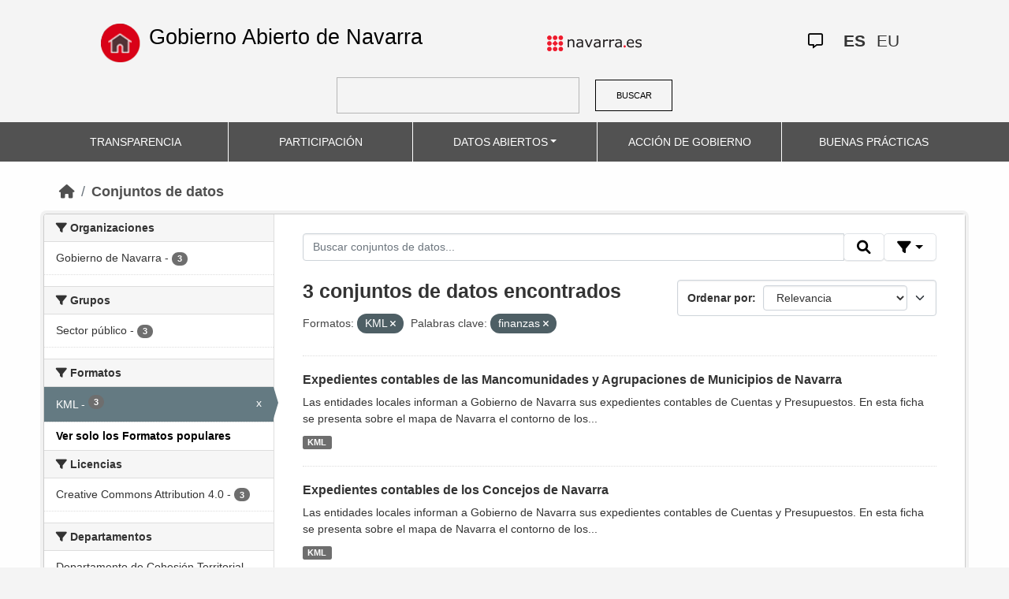

--- FILE ---
content_type: text/html; charset=utf-8
request_url: https://datosabiertos.navarra.es/es/dataset?res_format=KML&_keywords_es_limit=0&res_format%3DJSON%26q%3DRegistro%2BIndustrial%2B=&_res_format_limit=0&keywords_es=finanzas
body_size: 5644
content:
<!DOCTYPE html>
<!--[if IE 9]> <html lang="es" class="ie9"> <![endif]-->
<!--[if gt IE 8]><!--> <html lang="es"> <!--<![endif]-->
  <head>
    <meta charset="utf-8" />
      <meta name="generator" content="ckan 2.10.4" />
      <meta name="viewport" content="width=device-width, initial-scale=1.0">
    <title>Conjunto de datos  Production Datos Abiertos | Gobierno Abierto de Navarra</title>

    
    
    <link rel="shortcut icon" href="favicon.ico" />
    
    
        <link rel="alternate" type="text/n3" href="https://datosabiertos.navarra.es/es/catalog.n3"/>
        <link rel="alternate" type="text/turtle" href="https://datosabiertos.navarra.es/es/catalog.ttl"/>
        <link rel="alternate" type="application/rdf+xml" href="https://datosabiertos.navarra.es/es/catalog.xml"/>
        <link rel="alternate" type="application/ld+json" href="https://datosabiertos.navarra.es/es/catalog.jsonld"/>
    

    
    
  
      
  
      
      
      
    
  

<!--      add homepage/main.css file -->
      <link rel="stylesheet href='homepage/main.css'"></link>
      
      
      
      
    
  

    

    
    


    
      
      
    

    
    <link href="/webassets/base/1c87a999_main.css" rel="stylesheet"/>
<link href="/webassets/ckanext-activity/6ac15be0_activity.css" rel="stylesheet"/>
<link href="/webassets/gobierno_de_navarra/88cd81b8_main.css" rel="stylesheet"/>
<link href="/webassets/gobierno_de_navarra/80107cb6_common.css" rel="stylesheet"/>
<link href="/webassets/gobierno_de_navarra/d6300a51_nav.css" rel="stylesheet"/>
<link href="/webassets/ckanext-scheming/728ec589_scheming_css.css" rel="stylesheet"/>
<link href="/webassets/ckanext-harvest/c95a0af2_harvest_css.css" rel="stylesheet"/>
<link href="/webassets/ckanext-geoview/f197a782_geo-resource-styles.css" rel="stylesheet"/>
    
  </head>

  
  <body data-site-root="https://datosabiertos.navarra.es/" data-locale-root="https://datosabiertos.navarra.es/es/" >

    
    <div class="visually-hidden-focusable"><a href="#content">Skip to main content</a></div>
  

  
    


 


<header style="padding-top: 19.2px">
    <div class="container" style="padding-right: 6%;padding-left: 6%; background-color: #F4F4F4">
        <nav class="navbar" role="navigation">
            <div class="container-fluid" style="padding-left: 0px; padding-right: 0px">
                <!-- Brand and toggle get grouped for better mobile display -->
                <div class="">
                    <ul style="margin-left: 0px;" class="nav navbar-nav navbar-left navbar-nav-gnav">

                        <li>
                            <div class="gnav-home" style="padding: 21px; padding-top: 6%; background-color: transparent;">
                                <a href="https://gobiernoabierto.navarra.es/es" title="Inicio"
                                    style="float:none;margin-left:0;padding:12px 0;"><img
                                        style="width: 50px;height: 49px;"
                                        src="/home.png"
                                        alt="INICIO"></a>
                            </div>
                            <div style="width: 450px; display: content">                                
                                <a class="epi"
                                    style="color: black; font-style: normal; font-size: 27px;padding-left: 10px; font-family: 'Source Sans Pro',sans-serif !important"
                                    href="https://gobiernoabierto.navarra.es/es">Gobierno Abierto de Navarra</a>

                            </div>
                        </li>
                    </ul>
                </div>
                <div>
                    <ul class="nav navbar-nav navbar-right navbar-nav-gnav navbar-right-gnav" style="margin-left: 0px; margin-right: 100px;">
                        <li data-match-route="/" style="padding-top: 7px">
                            <a href="http://www.navarra.es/home_es/"><img
                                    src="/logo.navarra.es.p.gif"
                                    alt="navarra.es"></a>
                        </li>
                    </ul>
                </div>
                <div>
                    <ul class="nav navbar-nav navbar-right navbar-nav-gnav navbar-right-gnav" style="margin-left: 0px;">
                        <a target="_blank" href="https://www.navarra.es/es/atencion-ciudadana" class="gnav-icon-atencion-ciudadana "><i class="fa-regular fa-message"></i></a>
                        




<li style="padding: 7px">
    <a style= "padding-left: 0px; padding-right: 0px" class="language current-language" href="/es/dataset?res_format=KML&amp;_keywords_es_limit=0&amp;res_format%3DJSON%26q%3DRegistro%2BIndustrial%2B=&amp;_res_format_limit=0&amp;keywords_es=finanzas" lang="es">
        
           ES
        
    </a>
</li>

<li style="padding: 7px">
    <a style= "padding-left: 0px; padding-right: 0px" class="language " href="/eu/dataset?res_format=KML&amp;_keywords_es_limit=0&amp;res_format%3DJSON%26q%3DRegistro%2BIndustrial%2B=&amp;_res_format_limit=0&amp;keywords_es=finanzas" lang="eu">
        
           EU
        
    </a>
</li>

                    </ul>
                </div>
            </div><!-- /.container-fluid -->
        </nav>
        <form
            id="dataset-search-form" class="search-form gnav-search-form" method="get" data-module="select-switch"
            action="/dataset">
            <input type="text" id="edit-keys" name="q" value="" size="40" class="form-text gnav-search-input">
            <button id="submit-gnav" class="gnav-search-button" type="submit">BUSCAR</button>
        </form>
    </div>
</div>

<header style="background-color: #525252;">
    <div class="container gnav-menu-container">
        <nav class="navbar navbar-expand-lg navbar-dark" style="background-color: #525252; padding:0;">
            <div class="container-fluid gnav-menu-container-fluid">
                <button class="navbar-toggler" type="button" data-bs-toggle="collapse" data-bs-target="#bs-navbar-collapse-1"
                    aria-controls="bs-navbar-collapse-1" aria-expanded="false" aria-label="Toggle navigation">
                    <span class="navbar-toggler-icon"></span>
                </button>
                <div class="collapse navbar-collapse gnav-menu-navbar" id="bs-navbar-collapse-1">
                    <ul class="navbar-nav me-auto mb-2 mb-lg-0 gnav-menu-navbar">
                        <li class="nav-item dropdown gnav-nav-dropdown">
                            <a href="https://gobiernoabierto.navarra.es/es/transparencia"
                                class="nav-link">TRANSPARENCIA</a>
                        </li>
                        <li class="nav-item dropdown gnav-nav-dropdown">
                            <a href="https://gobiernoabierto.navarra.es/es/participacion"
                                class="nav-link">PARTICIPACIÓN</a>
                        </li>
                        <li class="nav-item dropdown gnav-nav-dropdown">
                            <a href="/es" class="nav-link dropdown-toggle">DATOS ABIERTOS</a>
                            <ul class="dropdown-menu gnav-dropdown-menu">
                                <li><a class="dropdown-item" href="https://gobiernoabierto.navarra.es/es/open-data/datos-abiertos">Datos Abiertos ¿Qué es?</a></li>
                                <li><hr class="dropdown-divider"></li>
                                <li><a class="dropdown-item" href="/es/dataset">Conjuntos de datos</a></li>
                                <li><a class="dropdown-item" href="/es/organization">Organizaciones</a></li>
                                <li><a class="dropdown-item" href="/es/group">Grupos</a></li>
                                <li><hr class="dropdown-divider"></li>
                                <li><a class="dropdown-item" href="https://gobiernoabierto.navarra.es/es/open-data/recursos-api">Recursos - API</a></li>
                                <li><a class="dropdown-item" href="https://gobiernoabierto.navarra.es/es/open-data/reutilizacion-aplicaciones-con-datos-abiertos">Reutilización</a></li>
                            </ul>
                        </li>
                        <li class="nav-item dropdown gnav-nav-dropdown">
                            <a href="https://gobiernoabierto.navarra.es/es/gobernanza"
                                class="nav-link">ACCIÓN DE GOBIERNO</a>
                        </li>
                        <li class="nav-item dropdown gnav-nav-dropdown">
                            <a href="https://gobiernoabierto.navarra.es/es/buenaspracticas"
                                class="nav-link">BUENAS PRÁCTICAS</a>
                        </li>
                    </ul>
                </div><!-- /.navbar-collapse -->
            </div><!-- /container-fluid -->
        </nav>
    </div>
</header>


  
    <div class="main">
      <div id="content" class="container">
        
          
            <div class="flash-messages">
              
                
              
            </div>
          

          
            <div class="toolbar" role="navigation" aria-label="Miga de pan">
              
                
                  <ol class="breadcrumb">
                    
<li class="home"><a href="/es/" aria-label="Inicio"><i class="fa fa-home"></i><span> Inicio</span></a></li>
                    
  <li class="active"><a href="/es/dataset/">Conjuntos de datos</a></li>

                  </ol>
                
              
            </div>
          

          <div class="row wrapper">
            
            
            

            
              <aside class="secondary col-md-3">
                
                
  <div class="filters">
    <div>
      
        

    
    
    
        
        <section class="module module-narrow module-shallow">
            
            <h2 class="module-heading">
                <i class="fa fa-filter"></i>
                Organizaciones
            </h2>
            
            
            
                
                <nav aria-label="Organizaciones">
                    <ul class="list-unstyled nav nav-simple nav-facet">
                    
                        
                        
                        
                        
                        <li class="nav-item ">
                        <a href="/es/dataset/?res_format=KML&amp;_keywords_es_limit=0&amp;res_format%3DJSON%26q%3DRegistro%2BIndustrial%2B=&amp;_res_format_limit=0&amp;keywords_es=finanzas&amp;organization_es=Gobierno+de+Navarra" title="">
                            <span class="item-label">Gobierno de Navarra</span>
                            <span class="hidden separator"> - </span>
                            <span class="item-count badge">3</span>
                            
                        </a>
                        </li>
                    
                    </ul>
                </nav>

                <p class="module-footer">
                    
                    
                    
                </p>
                
            
            
        </section>
        
    
    

      
        

    
    
    
        
        <section class="module module-narrow module-shallow">
            
            <h2 class="module-heading">
                <i class="fa fa-filter"></i>
                Grupos
            </h2>
            
            
            
                
                <nav aria-label="Grupos">
                    <ul class="list-unstyled nav nav-simple nav-facet">
                    
                        
                        
                        
                        
                        <li class="nav-item ">
                        <a href="/es/dataset/?res_format=KML&amp;_keywords_es_limit=0&amp;res_format%3DJSON%26q%3DRegistro%2BIndustrial%2B=&amp;_res_format_limit=0&amp;keywords_es=finanzas&amp;groups_es=Sector+p%C3%BAblico" title="">
                            <span class="item-label">Sector público</span>
                            <span class="hidden separator"> - </span>
                            <span class="item-count badge">3</span>
                            
                        </a>
                        </li>
                    
                    </ul>
                </nav>

                <p class="module-footer">
                    
                    
                    
                </p>
                
            
            
        </section>
        
    
    

      
        

    
    
    
        
        <section class="module module-narrow module-shallow">
            
            <h2 class="module-heading">
                <i class="fa fa-filter"></i>
                Formatos
            </h2>
            
            
            
                
                <nav aria-label="Formatos">
                    <ul class="list-unstyled nav nav-simple nav-facet">
                    
                        
                        
                        
                        
                        <li class="nav-item  active">
                        <a href="/es/dataset/?_keywords_es_limit=0&amp;res_format%3DJSON%26q%3DRegistro%2BIndustrial%2B=&amp;_res_format_limit=0&amp;keywords_es=finanzas" title="">
                            <span class="item-label">KML</span>
                            <span class="hidden separator"> - </span>
                            <span class="item-count badge">3</span>
                            <span class="facet-close">x</span>
                        </a>
                        </li>
                    
                    </ul>
                </nav>

                <p class="module-footer">
                    
                    <a href="/es/dataset/?res_format=KML&amp;_keywords_es_limit=0&amp;res_format%3DJSON%26q%3DRegistro%2BIndustrial%2B=&amp;keywords_es=finanzas" class="read-more">Ver solo los Formatos populares</a>
                    
                </p>
                
            
            
        </section>
        
    
    

      
        

    
    
    
        
        <section class="module module-narrow module-shallow">
            
            <h2 class="module-heading">
                <i class="fa fa-filter"></i>
                Licencias
            </h2>
            
            
            
                
                <nav aria-label="Licencias">
                    <ul class="list-unstyled nav nav-simple nav-facet">
                    
                        
                        
                        
                        
                        <li class="nav-item ">
                        <a href="/es/dataset/?res_format=KML&amp;_keywords_es_limit=0&amp;res_format%3DJSON%26q%3DRegistro%2BIndustrial%2B=&amp;_res_format_limit=0&amp;keywords_es=finanzas&amp;license_id=CC-BY-4.0" title="Creative Commons Attribution 4.0">
                            <span class="item-label">Creative Commons Attribution 4.0</span>
                            <span class="hidden separator"> - </span>
                            <span class="item-count badge">3</span>
                            
                        </a>
                        </li>
                    
                    </ul>
                </nav>

                <p class="module-footer">
                    
                    
                    
                </p>
                
            
            
        </section>
        
    
    

      
        

    
    
    
        
        <section class="module module-narrow module-shallow">
            
            <h2 class="module-heading">
                <i class="fa fa-filter"></i>
                Departamentos
            </h2>
            
            
            
                
                <nav aria-label="Departamentos">
                    <ul class="list-unstyled nav nav-simple nav-facet">
                    
                        
                        
                        
                        
                        <li class="nav-item ">
                        <a href="/es/dataset/?res_format=KML&amp;_keywords_es_limit=0&amp;res_format%3DJSON%26q%3DRegistro%2BIndustrial%2B=&amp;_res_format_limit=0&amp;keywords_es=finanzas&amp;department_es=Departamento+de+Cohesi%C3%B3n+Territorial" title="Departamento de Cohesión Territorial">
                            <span class="item-label">Departamento de Cohesión Territorial</span>
                            <span class="hidden separator"> - </span>
                            <span class="item-count badge">3</span>
                            
                        </a>
                        </li>
                    
                    </ul>
                </nav>

                <p class="module-footer">
                    
                    
                    
                </p>
                
            
            
        </section>
        
    
    

      
        

    
    
    
        
        <section class="module module-narrow module-shallow">
            
            <h2 class="module-heading">
                <i class="fa fa-filter"></i>
                Frecuencia de actualización
            </h2>
            
            
            
                
                <nav aria-label="Frecuencia de actualización">
                    <ul class="list-unstyled nav nav-simple nav-facet">
                    
                        
                        
                        
                        
                        <li class="nav-item ">
                        <a href="/es/dataset/?res_format=KML&amp;_keywords_es_limit=0&amp;res_format%3DJSON%26q%3DRegistro%2BIndustrial%2B=&amp;_res_format_limit=0&amp;keywords_es=finanzas&amp;frequency_es=1+a%C3%B1o%2Fs" title="">
                            <span class="item-label">1 año/s</span>
                            <span class="hidden separator"> - </span>
                            <span class="item-count badge">3</span>
                            
                        </a>
                        </li>
                    
                    </ul>
                </nav>

                <p class="module-footer">
                    
                    
                    
                </p>
                
            
            
        </section>
        
    
    

      
        

    
    
    
        
        <section class="module module-narrow module-shallow">
            
            <h2 class="module-heading">
                <i class="fa fa-filter"></i>
                Palabras clave
            </h2>
            
            
            
                
                <nav aria-label="Palabras clave">
                    <ul class="list-unstyled nav nav-simple nav-facet">
                    
                        
                        
                        
                        
                        <li class="nav-item ">
                        <a href="/es/dataset/?res_format=KML&amp;_keywords_es_limit=0&amp;res_format%3DJSON%26q%3DRegistro%2BIndustrial%2B=&amp;_res_format_limit=0&amp;keywords_es=finanzas&amp;keywords_es=Expedientes" title="">
                            <span class="item-label">Expedientes</span>
                            <span class="hidden separator"> - </span>
                            <span class="item-count badge">3</span>
                            
                        </a>
                        </li>
                    
                        
                        
                        
                        
                        <li class="nav-item  active">
                        <a href="/es/dataset/?res_format=KML&amp;_keywords_es_limit=0&amp;res_format%3DJSON%26q%3DRegistro%2BIndustrial%2B=&amp;_res_format_limit=0" title="">
                            <span class="item-label">finanzas</span>
                            <span class="hidden separator"> - </span>
                            <span class="item-count badge">3</span>
                            <span class="facet-close">x</span>
                        </a>
                        </li>
                    
                    </ul>
                </nav>

                <p class="module-footer">
                    
                    <a href="/es/dataset/?res_format=KML&amp;res_format%3DJSON%26q%3DRegistro%2BIndustrial%2B=&amp;_res_format_limit=0&amp;keywords_es=finanzas" class="read-more">Ver solo los Palabras clave populares</a>
                    
                </p>
                
            
            
        </section>
        
    
    

      
    </div>
    <a class="close no-text hide-filters"><i class="fa fa-times-circle"></i><span class="text">close</span></a>
  </div>

              </aside>
            

            
              <div class="primary col-md-9 col-xs-12" role="main">
                
                
  <section class="module">
    <div class="module-content">
      
        
      
      
        
        
        







<form id="dataset-search-form" class="search-form" method="get" data-module="select-switch">

  
    <div class="input-group search-input-group">
      <input aria-label="Buscar conjuntos de datos..." id="field-giant-search" type="text" class="form-control input-lg" name="q" value="" autocomplete="off" placeholder="Buscar conjuntos de datos...">

      <span class="input-group-btn">
        <button class="btn btn-default btn-lg" type="submit" value="search" title="Buscar">
          <i class="fa fa-search"></i>
        </button>
      </span>
  
      <!-- Botón de filtros con desplegable -->
      <div class="btn-group">
        <button class="btn btn-default btn-lg dropdown-toggle"
                type="button" data-bs-toggle="dropdown" aria-expanded="false"
                title="Búsqueda por campos">
          <i class="fa fa-filter"></i>
        </button>
  
        <div class="dropdown-menu dropdown-menu-end p-3" style="min-width:22rem" data-bs-auto-close="outside">
          <!-- Buscar SOLO por TÍTULO -->
          <div class="mb-3">
            <label class="form-label fw-semibold mb-1">El título contiene...</label>
            <div class="input-group">
              <input type="text" class="form-control" id="adv-title" placeholder="Ej: Presupuestos" autocomplete="off">
              <button class="btn btn-default btn-lg" type="button" id="adv-title-btn" title="Buscar por título">
                <i class="fa fa-search"></i>
              </button>
            </div>
          </div>
  
          <!-- Buscar SOLO por DESCRIPCIÓN -->
          <div>
            <label class="form-label fw-semibold mb-1">La descripción contiene...</label>
            <div class="input-group">
              <input type="text" class="form-control" id="adv-notes" placeholder="Ej: Listado" autocomplete="off">
              <button class="btn btn-default btn-lg" type="button" id="adv-notes-btn" title="Buscar por descripción">
                <i class="fa fa-search"></i>
              </button>
            </div>
          </div>
        </div>
      </div>
    </div>
  

  
    <span>






<input type="hidden" name="res_format" value="KML" />





<input type="hidden" name="keywords_es" value="finanzas" />



</span>
  

  
    
      <div class="form-select form-group control-order-by">
        <label for="field-order-by">Ordenar por</label>
        <select id="field-order-by" name="sort" class="form-control">
          
            
              <option value="score desc, metadata_modified desc" selected="selected">Relevancia</option>
            
          
            
              <option value="title_string asc">Nombre ascendente</option>
            
          
            
              <option value="title_string desc">Nombre descendente</option>
            
          
            
              <option value="metadata_modified desc">Última modificación</option>
            
          
            
              <option value="views_recent desc">Popular</option>
            
          
        </select>
        
        <button class="btn btn-default js-hide" type="submit">Ir</button>
        
      </div>
    
  

  
    
      <h2>

  
  
  
  

3 conjuntos de datos encontrados</h2>
    
  

  
    
      <p class="filter-list">
        
          
          <span class="facet">Formatos:</span>
          
            <span class="filtered pill">KML
              <a href="/es/dataset/?_keywords_es_limit=0&amp;res_format%3DJSON%26q%3DRegistro%2BIndustrial%2B=&amp;_res_format_limit=0&amp;keywords_es=finanzas" class="remove" title="Eliminar"><i class="fa fa-times"></i></a>
            </span>
          
        
          
          <span class="facet">Palabras clave:</span>
          
            <span class="filtered pill">finanzas
              <a href="/es/dataset/?res_format=KML&amp;_keywords_es_limit=0&amp;res_format%3DJSON%26q%3DRegistro%2BIndustrial%2B=&amp;_res_format_limit=0" class="remove" title="Eliminar"><i class="fa fa-times"></i></a>
            </span>
          
        
      </p>
      <a class="show-filters btn btn-default">Filtrar resultados</a>
    
  

</form>






<script>
  (function () {
    var form = document.querySelector('form.search-form');
    if (!form) return;
    var q = form.querySelector('input[name="q"]');
  
    var lang = 'es';
  
    function ensureLocalizedAction() {
      form.setAttribute('action', '/' + lang + '/dataset');
    }
    function esc(s){ return (s || '').trim().replace(/"/g, '\\"'); }
    function setQAndSubmit(val){
      if (!val) return;
      q.value = val;
      ensureLocalizedAction();
      form.submit();
    }
  
    function doTitle() {
      var v = esc(document.getElementById('adv-title').value);
      if (!v) return;
      setQAndSubmit('extras_title_translated:"' + v + '"');
    }
    function doNotes() {
      var v = esc(document.getElementById('adv-notes').value);
      if (!v) return;
      setQAndSubmit('extras_notes_translated:"' + v + '"');
    }
  
    var btnTitle = document.getElementById('adv-title-btn');
    if (btnTitle) btnTitle.addEventListener('click', doTitle);
  
    var btnNotes = document.getElementById('adv-notes-btn');
    if (btnNotes) btnNotes.addEventListener('click', doNotes);
  
    function bindEnter(inputId, handler){
      var el = document.getElementById(inputId);
      if (!el) return;
      el.addEventListener('keydown', function(e){
        if (e.key === 'Enter') {
          e.preventDefault();
          e.stopPropagation();
          handler();
        }
      });
    }
    bindEnter('adv-title', doTitle);
    bindEnter('adv-notes', doNotes);
  })();
  </script>
  
      
      
        

  
    <ul class="dataset-list list-unstyled">
    	
	      
	        

<!--  -->




  <li class="dataset-item">
    
      <div class="dataset-content">
        
          <h3 class="dataset-heading">
            
              
            
            
              <a href="/es/dataset/expedientes-contables-de-las-mancomunidades-y-agrupaciones-de-municipios-de-navarra">Expedientes contables de las Mancomunidades y Agrupaciones de Municipios de Navarra</a>
            
            
              

              
            
          </h3>
        
        
          
        
        
          
            <div>Las entidades locales informan a Gobierno de Navarra sus expedientes contables de Cuentas y Presupuestos. En esta ficha se presenta sobre el mapa de Navarra el contorno de los...</div>
          
        
      </div>
      
        
          
            <ul class="dataset-resources list-unstyled">
              
                
                <li>
                  <a href="/es/dataset/expedientes-contables-de-las-mancomunidades-y-agrupaciones-de-municipios-de-navarra" class="label" data-format="kml">KML</a>
                </li>
                
              
            </ul>
          
        
      
    
  </li>

	      
	        

<!--  -->




  <li class="dataset-item">
    
      <div class="dataset-content">
        
          <h3 class="dataset-heading">
            
              
            
            
              <a href="/es/dataset/expedientes-contables-de-los-concejos-de-navarra">Expedientes contables de los Concejos de Navarra</a>
            
            
              

              
            
          </h3>
        
        
          
        
        
          
            <div>Las entidades locales informan a Gobierno de Navarra sus expedientes contables de Cuentas y Presupuestos. En esta ficha se presenta sobre el mapa de Navarra el contorno de los...</div>
          
        
      </div>
      
        
          
            <ul class="dataset-resources list-unstyled">
              
                
                <li>
                  <a href="/es/dataset/expedientes-contables-de-los-concejos-de-navarra" class="label" data-format="kml">KML</a>
                </li>
                
              
            </ul>
          
        
      
    
  </li>

	      
	        

<!--  -->




  <li class="dataset-item">
    
      <div class="dataset-content">
        
          <h3 class="dataset-heading">
            
              
            
            
              <a href="/es/dataset/expedientes-contables-de-los-municipios-de-navarra">Expedientes contables de los Municipios de Navarra</a>
            
            
              

              
            
          </h3>
        
        
          
        
        
          
            <div>Las entidades locales informan a Gobierno de Navarra sus expedientes contables de Cuentas y Presupuestos. En esta ficha se presenta sobre el mapa de Navarra el contorno de los...</div>
          
        
      </div>
      
        
          
            <ul class="dataset-resources list-unstyled">
              
                
                <li>
                  <a href="/es/dataset/expedientes-contables-de-los-municipios-de-navarra" class="label" data-format="kml">KML</a>
                </li>
                
              
            </ul>
          
        
      
    
  </li>

	      
	    
    </ul>
  

      
    </div>

    
      
    
  </section>

  
    <section class="module">
      <div class="module-content">
        
          <small>
            
            
            
          También puedes acceder a este registro utilizando el <a href="/es/api/3">API</a> (see <a href="http://docs.ckan.org/en/2.10/api/">Documentación de la API</a>)
          </small>
        
      </div>
    </section>
  

              </div>
            
          </div>
        
      </div>
    </div>
  
    

<footer>
    <div class="container gnav-footer" style="">
        
        <nav class="navbar" role="navigation">
            <div class="container-fluid" style="padding-left: 0px; padding-right: 0px">
                <!-- Brand and toggle get grouped for better mobile display -->
                <div class="navbar-header" style="margin-left: 0px">
                    <a class="navbar-brand" href="#" style="padding: 0;margin-left: 0px;">
                        <img alt="Brand" style="width: 162px;"
                             src="/logo_GN_agenda.png">
                    </a>
                </div>
                <div>
                    <ul class="nav navbar-nav navbar-right navbar-nav-gnav navbar-right-gnav"
                        style="padding-top: 12px;">
                        <li>
                            <p>
                                <a accesskey="m" href="https://gobiernoabierto.navarra.es/es/webmap" class="gnav-footer-text">Mapa web</a>
                                <span class="gnav-sep">|</span>
                                <a href="https://gobiernoabierto.navarra.es/es/aviso-legal" class="gnav-footer-text">Aviso legal</a>
                                <span class="gnav-sep">|</span>
                                <a accesskey="2" href="https://gobiernoabierto.navarra.es/es/accesibilidad" class="gnav-footer-text">Accesibilidad</a>
                                <span class="gnav-sep">|</span>
                                <a accesskey="c" href="https://gobiernoabierto.navarra.es/es/sugerencias-reclamaciones" class="gnav-footer-text">Contacte con nosotros</a>
                            </p>
                        </li>
                    </ul>
                </div>


            </div><!-- /.container-fluid -->
        </nav>
        
    </div>
</footer>
  
  
  
  
  
    
  
  
    

  

      

    
    
    <link href="/webassets/vendor/f3b8236b_select2.css" rel="stylesheet"/>
<link href="/webassets/vendor/d05bf0e7_fontawesome.css" rel="stylesheet"/>
    <script src="/webassets/gobierno_de_navarra/d41d8cd9_nav.js" type="text/javascript"></script>
<script src="/webassets/vendor/8c3c143a_jquery.js" type="text/javascript"></script>
<script src="/webassets/vendor/5027b870_vendor.js" type="text/javascript"></script>
<script src="/webassets/vendor/6d1ad7e6_bootstrap.js" type="text/javascript"></script>
<script src="/webassets/base/6fddaa3f_main.js" type="text/javascript"></script>
<script src="/webassets/base/0d750fad_ckan.js" type="text/javascript"></script>
<script src="/webassets/base/cd2c0272_tracking.js" type="text/javascript"></script>
<script src="/webassets/activity/0fdb5ee0_activity.js" type="text/javascript"></script>
  </body>
</html>